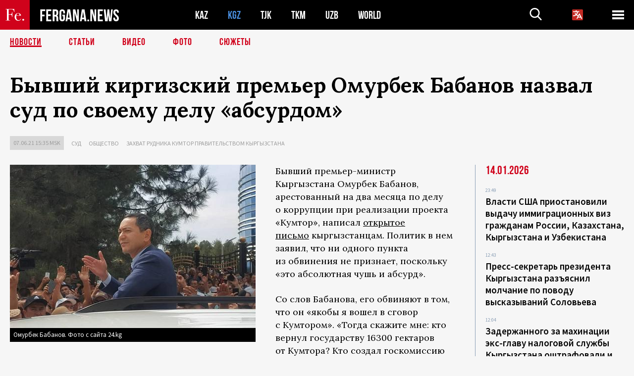

--- FILE ---
content_type: text/html; charset=utf-8
request_url: https://www.google.com/recaptcha/api2/aframe
body_size: 266
content:
<!DOCTYPE HTML><html><head><meta http-equiv="content-type" content="text/html; charset=UTF-8"></head><body><script nonce="v39thypNppiSAPjDhNOPJg">/** Anti-fraud and anti-abuse applications only. See google.com/recaptcha */ try{var clients={'sodar':'https://pagead2.googlesyndication.com/pagead/sodar?'};window.addEventListener("message",function(a){try{if(a.source===window.parent){var b=JSON.parse(a.data);var c=clients[b['id']];if(c){var d=document.createElement('img');d.src=c+b['params']+'&rc='+(localStorage.getItem("rc::a")?sessionStorage.getItem("rc::b"):"");window.document.body.appendChild(d);sessionStorage.setItem("rc::e",parseInt(sessionStorage.getItem("rc::e")||0)+1);localStorage.setItem("rc::h",'1768896837584');}}}catch(b){}});window.parent.postMessage("_grecaptcha_ready", "*");}catch(b){}</script></body></html>

--- FILE ---
content_type: application/javascript; charset=utf-8
request_url: https://fergana.ru/templates/scripts/lazyYT.js
body_size: 2180
content:
/*!
* lazyYT (lazy load YouTube videos)
* v1.0.1 - 2014-12-30
* (CC) This work is licensed under a Creative Commons Attribution-ShareAlike 4.0 International License.
* http://creativecommons.org/licenses/by-sa/4.0/
* Contributors: https://github.com/tylerpearson/lazyYT/graphs/contributors || https://github.com/daugilas/lazyYT/graphs/contributors
* 
* Usage: <div class="lazyYT" data-youtube-id="laknj093n" data-parameters="rel=0">loading...</div>
*/

;(function ($) {
    'use strict';

    function setUp($el, settings) {
        var width = $el.data('width'),
            height = $el.data('height'),
            ratio = ($el.data('ratio')) ? $el.data('ratio') : settings.default_ratio,
            id = $el.data('youtube-id'),
            padding_bottom,
            innerHtml = [],
            $thumb,
            thumb_img,
            loading_text = $el.text() ? $el.text() : settings.loading_text,
            youtube_parameters = $el.data('parameters') || '';
        
        ratio = ratio.split(":");
        
        // width and height might override default_ratio value
        if (typeof width === 'number' && typeof height === 'number') {
          $el.width(width);
          padding_bottom = height + 'px';
        } else if (typeof width === 'number') {
          $el.width(width);
          padding_bottom = (width * ratio[1] / ratio[0]) + 'px';
        } else {
          width = $el.width();
		      
          // no width means that container is fluid and will be the size of its parent
          if (width == 0) {
            width = $el.parent().width();
          }
		      
          padding_bottom = (ratio[1] / ratio[0] * 100) + '%';
        }
        
        //
        // This HTML will be placed inside 'lazyYT' container
        
        innerHtml.push('<div class="ytp-thumbnail">');
        
          // Play button from YouTube (exactly as it is in YouTube)
          innerHtml.push('<div class="ytp-large-play-button"');
          if (width <= 640) innerHtml.push(' style="transform: scale(0.563888888888889);"');
          innerHtml.push('>');
          innerHtml.push('<svg>');
            innerHtml.push('<path fill-rule="evenodd" clip-rule="evenodd" fill="#1F1F1F" class="ytp-large-play-button-svg" d="M84.15,26.4v6.35c0,2.833-0.15,5.967-0.45,9.4c-0.133,1.7-0.267,3.117-0.4,4.25l-0.15,0.95c-0.167,0.767-0.367,1.517-0.6,2.25c-0.667,2.367-1.533,4.083-2.6,5.15c-1.367,1.4-2.967,2.383-4.8,2.95c-0.633,0.2-1.316,0.333-2.05,0.4c-0.767,0.1-1.3,0.167-1.6,0.2c-4.9,0.367-11.283,0.617-19.15,0.75c-2.434,0.034-4.883,0.067-7.35,0.1h-2.95C38.417,59.117,34.5,59.067,30.3,59c-8.433-0.167-14.05-0.383-16.85-0.65c-0.067-0.033-0.667-0.117-1.8-0.25c-0.9-0.133-1.683-0.283-2.35-0.45c-2.066-0.533-3.783-1.5-5.15-2.9c-1.033-1.067-1.9-2.783-2.6-5.15C1.317,48.867,1.133,48.117,1,47.35L0.8,46.4c-0.133-1.133-0.267-2.55-0.4-4.25C0.133,38.717,0,35.583,0,32.75V26.4c0-2.833,0.133-5.95,0.4-9.35l0.4-4.25c0.167-0.966,0.417-2.05,0.75-3.25c0.7-2.333,1.567-4.033,2.6-5.1c1.367-1.434,2.967-2.434,4.8-3c0.633-0.167,1.333-0.3,2.1-0.4c0.4-0.066,0.917-0.133,1.55-0.2c4.9-0.333,11.283-0.567,19.15-0.7C35.65,0.05,39.083,0,42.05,0L45,0.05c2.467,0,4.933,0.034,7.4,0.1c7.833,0.133,14.2,0.367,19.1,0.7c0.3,0.033,0.833,0.1,1.6,0.2c0.733,0.1,1.417,0.233,2.05,0.4c1.833,0.566,3.434,1.566,4.8,3c1.066,1.066,1.933,2.767,2.6,5.1c0.367,1.2,0.617,2.284,0.75,3.25l0.4,4.25C84,20.45,84.15,23.567,84.15,26.4z M33.3,41.4L56,29.6L33.3,17.75V41.4z"></path>');
            innerHtml.push('<polygon fill-rule="evenodd" clip-rule="evenodd" fill="#FFFFFF" points="33.3,41.4 33.3,17.75 56,29.6"></polygon>');
          innerHtml.push('</svg>');
          innerHtml.push('</div>'); // end of .ytp-large-play-button
        
        innerHtml.push('</div>'); // end of .ytp-thumbnail
        
        // Video title (info bar)
        innerHtml.push('<div class="html5-info-bar">');
        innerHtml.push('<div class="html5-title">');
        innerHtml.push('<div class="html5-title-text-wrapper">');
        innerHtml.push('<a id="lazyYT-title-', id, '" class="html5-title-text" target="_blank" tabindex="3100" href="//www.youtube.com/watch?v=', id, '">');
        innerHtml.push(loading_text);
        innerHtml.push('</a>');
        innerHtml.push('</div>'); // .html5-title
        innerHtml.push('</div>'); // .html5-title-text-wrapper
        innerHtml.push('</div>'); // end of Video title .html5-info-bar

        $el.css({
            'padding-bottom': padding_bottom
        })
          .html(innerHtml.join(''));
        
        if (width > 640) {
          thumb_img = 'maxresdefault.jpg';
        } else if (width > 480) {
          thumb_img = 'sddefault.jpg';
        } else if (width > 320) {
          thumb_img = 'hqdefault.jpg';
        } else if (width > 120) {
          thumb_img = 'mqdefault.jpg';
        } else if (width == 0) { // sometimes it fails on fluid layout
          thumb_img = 'hqdefault.jpg';
        } else {
          thumb_img = 'default.jpg';
        }
        
        $thumb = $el.find('.ytp-thumbnail').css({
            'background-image': ['url(//img.youtube.com/vi/', id, '/', thumb_img, ')'].join('')
        })
          .addClass('lazyYT-image-loaded')
          .on('click', function (e) {
            e.preventDefault();
            if (!$el.hasClass('lazyYT-video-loaded') && $thumb.hasClass('lazyYT-image-loaded')) {
              $el.html('<iframe src="//www.youtube.com/embed/' + id + '?autoplay=1&' + youtube_parameters + '" frameborder="0" allowfullscreen></iframe>')
                .addClass('lazyYT-video-loaded');
            }
          });

        $.getJSON('//gdata.youtube.com/feeds/api/videos/' + id + '?v=2&alt=json', function (data) {
            $el.find('#lazyYT-title-' + id).text(data.entry.title.$t);
        });

    }

    $.fn.lazyYT = function (newSettings) {
      var defaultSettings = {
        loading_text: 'Loading...',
        default_ratio: '16:9',
        callback: null, // ToDO execute callback if given
        container_class: 'lazyYT-container'
      };
      var settings = $.extend(defaultSettings, newSettings);
      
      return this.each(function () {
          var $el = $(this).addClass(settings.container_class);
          setUp($el, settings);
      });
    };

}(jQuery));